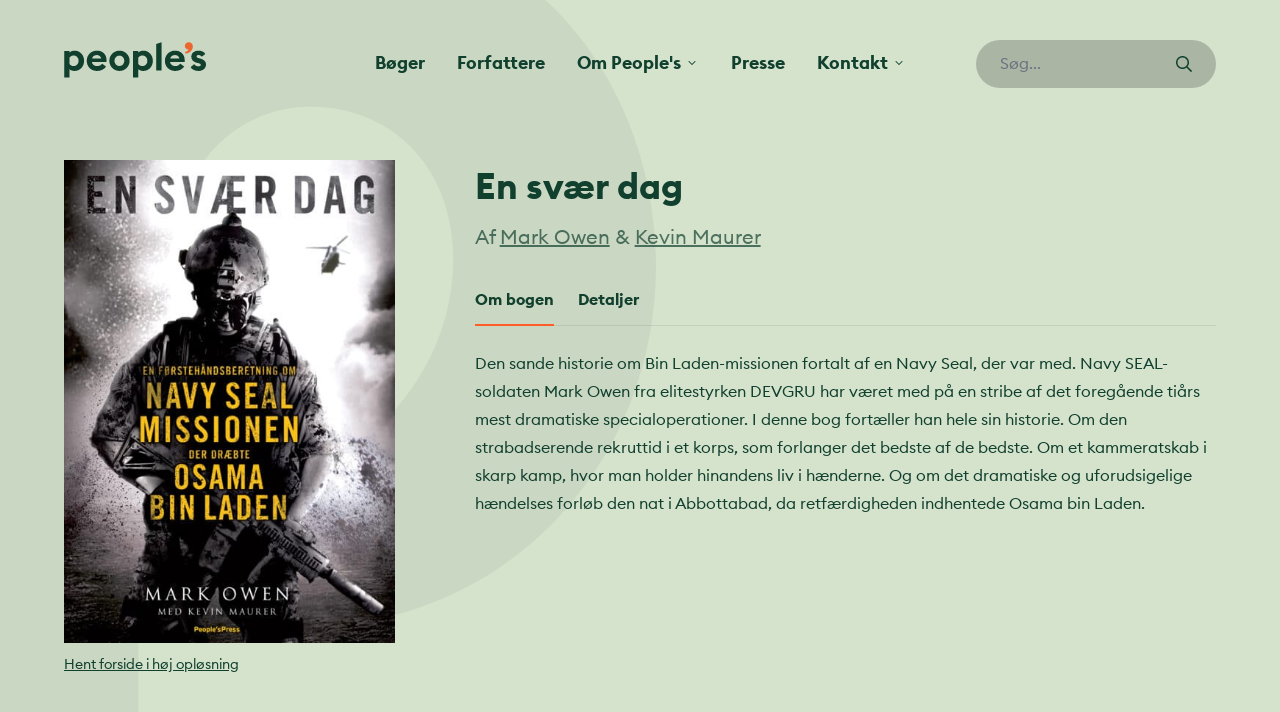

--- FILE ---
content_type: text/html; charset=UTF-8
request_url: https://peoplespress.dk/boger/en-svaer-dag/
body_size: 16440
content:
<!doctype html>
<html dir="ltr" lang="da">
<head>

	<meta charset="utf-8">
	<meta name="viewport" content="width=device-width, initial-scale=1, maximum-scale=1">

	
		<!-- All in One SEO 4.5.2.1 - aioseo.com -->
		<meta name="robots" content="max-image-preview:large" />
		<link rel="canonical" href="https://peoplespress.dk/boger/en-svaer-dag/" />
		<meta name="generator" content="All in One SEO (AIOSEO) 4.5.2.1" />
		<meta property="og:locale" content="da_DK" />
		<meta property="og:site_name" content="People&#039;s -" />
		<meta property="og:type" content="article" />
		<meta property="og:title" content="En svær dag - People&#039;s" />
		<meta property="og:url" content="https://peoplespress.dk/boger/en-svaer-dag/" />
		<meta property="article:published_time" content="2026-01-27T01:30:26+00:00" />
		<meta property="article:modified_time" content="2026-01-27T01:30:26+00:00" />
		<meta name="twitter:card" content="summary_large_image" />
		<meta name="twitter:title" content="En svær dag - People&#039;s" />
		<script type="application/ld+json" class="aioseo-schema">
			{"@context":"https:\/\/schema.org","@graph":[{"@type":"BreadcrumbList","@id":"https:\/\/peoplespress.dk\/boger\/en-svaer-dag\/#breadcrumblist","itemListElement":[{"@type":"ListItem","@id":"https:\/\/peoplespress.dk\/#listItem","position":1,"name":"Home","item":"https:\/\/peoplespress.dk\/","nextItem":"https:\/\/peoplespress.dk\/boger\/en-svaer-dag\/#listItem"},{"@type":"ListItem","@id":"https:\/\/peoplespress.dk\/boger\/en-svaer-dag\/#listItem","position":2,"name":"En sv\u00e6r dag","previousItem":"https:\/\/peoplespress.dk\/#listItem"}]},{"@type":"Organization","@id":"https:\/\/peoplespress.dk\/#organization","name":"People's","url":"https:\/\/peoplespress.dk\/"},{"@type":"Person","@id":"https:\/\/peoplespress.dk\/author\/mikkeltschentscher\/#author","url":"https:\/\/peoplespress.dk\/author\/mikkeltschentscher\/","name":"mikkeltschentscher","image":{"@type":"ImageObject","@id":"https:\/\/peoplespress.dk\/boger\/en-svaer-dag\/#authorImage","url":"https:\/\/secure.gravatar.com\/avatar\/ceba95279b935953a9ee866d35ffc01a?s=96&d=mm&r=g","width":96,"height":96,"caption":"mikkeltschentscher"}},{"@type":"WebPage","@id":"https:\/\/peoplespress.dk\/boger\/en-svaer-dag\/#webpage","url":"https:\/\/peoplespress.dk\/boger\/en-svaer-dag\/","name":"En sv\u00e6r dag - People's","inLanguage":"da-DK","isPartOf":{"@id":"https:\/\/peoplespress.dk\/#website"},"breadcrumb":{"@id":"https:\/\/peoplespress.dk\/boger\/en-svaer-dag\/#breadcrumblist"},"author":{"@id":"https:\/\/peoplespress.dk\/author\/mikkeltschentscher\/#author"},"creator":{"@id":"https:\/\/peoplespress.dk\/author\/mikkeltschentscher\/#author"},"image":{"@type":"ImageObject","url":"https:\/\/peoplespress.dk\/wp-content\/uploads\/2022\/08\/attg2sr86n52qirbl.jpg","@id":"https:\/\/peoplespress.dk\/boger\/en-svaer-dag\/#mainImage","width":2400,"height":3507},"primaryImageOfPage":{"@id":"https:\/\/peoplespress.dk\/boger\/en-svaer-dag\/#mainImage"},"datePublished":"2026-01-27T01:30:26+01:00","dateModified":"2026-01-27T01:30:26+01:00"},{"@type":"WebSite","@id":"https:\/\/peoplespress.dk\/#website","url":"https:\/\/peoplespress.dk\/","name":"People's","inLanguage":"da-DK","publisher":{"@id":"https:\/\/peoplespress.dk\/#organization"}}]}
		</script>
		<!-- All in One SEO -->


	<!-- This site is optimized with the Yoast SEO plugin v21.7 - https://yoast.com/wordpress/plugins/seo/ -->
	<title>En svær dag - People&#039;s</title>
	<link rel="canonical" href="https://peoplespress.dk/boger/en-svaer-dag/" />
	<meta property="og:locale" content="da_DK" />
	<meta property="og:type" content="article" />
	<meta property="og:title" content="En svær dag - People&#039;s" />
	<meta property="og:url" content="https://peoplespress.dk/boger/en-svaer-dag/" />
	<meta property="og:site_name" content="People&#039;s" />
	<meta property="og:image" content="https://peoplespress.dk/wp-content/uploads/2022/08/attg2sr86n52qirbl-1369x2000.jpg" />
	<meta property="og:image:width" content="1369" />
	<meta property="og:image:height" content="2000" />
	<meta property="og:image:type" content="image/jpeg" />
	<meta name="twitter:card" content="summary_large_image" />
	<script type="application/ld+json" class="yoast-schema-graph">{"@context":"https://schema.org","@graph":[{"@type":"WebPage","@id":"https://peoplespress.dk/boger/en-svaer-dag/","url":"https://peoplespress.dk/boger/en-svaer-dag/","name":"En svær dag - People&#039;s","isPartOf":{"@id":"https://peoplespress.dk/#website"},"primaryImageOfPage":{"@id":"https://peoplespress.dk/boger/en-svaer-dag/#primaryimage"},"image":{"@id":"https://peoplespress.dk/boger/en-svaer-dag/#primaryimage"},"thumbnailUrl":"https://peoplespress.dk/wp-content/uploads/2022/08/attg2sr86n52qirbl.jpg","datePublished":"2026-01-27T01:30:26+00:00","dateModified":"2026-01-27T01:30:26+00:00","breadcrumb":{"@id":"https://peoplespress.dk/boger/en-svaer-dag/#breadcrumb"},"inLanguage":"da-DK","potentialAction":[{"@type":"ReadAction","target":["https://peoplespress.dk/boger/en-svaer-dag/"]}]},{"@type":"ImageObject","inLanguage":"da-DK","@id":"https://peoplespress.dk/boger/en-svaer-dag/#primaryimage","url":"https://peoplespress.dk/wp-content/uploads/2022/08/attg2sr86n52qirbl.jpg","contentUrl":"https://peoplespress.dk/wp-content/uploads/2022/08/attg2sr86n52qirbl.jpg","width":2400,"height":3507},{"@type":"BreadcrumbList","@id":"https://peoplespress.dk/boger/en-svaer-dag/#breadcrumb","itemListElement":[{"@type":"ListItem","position":1,"name":"Hjem","item":"https://peoplespress.dk/"},{"@type":"ListItem","position":2,"name":"Bøger","item":"https://peoplespress.dk/boger/"},{"@type":"ListItem","position":3,"name":"En svær dag"}]},{"@type":"WebSite","@id":"https://peoplespress.dk/#website","url":"https://peoplespress.dk/","name":"People&#039;s","description":"","potentialAction":[{"@type":"SearchAction","target":{"@type":"EntryPoint","urlTemplate":"https://peoplespress.dk/?s={search_term_string}"},"query-input":"required name=search_term_string"}],"inLanguage":"da-DK"}]}</script>
	<!-- / Yoast SEO plugin. -->


<script type='application/javascript'>console.log('PixelYourSite Free version 9.4.7.1');</script>
		<!-- This site uses the Google Analytics by MonsterInsights plugin v9.11.1 - Using Analytics tracking - https://www.monsterinsights.com/ -->
							<script src="//www.googletagmanager.com/gtag/js?id=G-6M3TMHYVFR"  data-cfasync="false" data-wpfc-render="false" type="text/javascript" async></script>
			<script data-cfasync="false" data-wpfc-render="false" type="text/javascript">
				var mi_version = '9.11.1';
				var mi_track_user = true;
				var mi_no_track_reason = '';
								var MonsterInsightsDefaultLocations = {"page_location":"https:\/\/peoplespress.dk\/boger\/en-svaer-dag\/"};
								if ( typeof MonsterInsightsPrivacyGuardFilter === 'function' ) {
					var MonsterInsightsLocations = (typeof MonsterInsightsExcludeQuery === 'object') ? MonsterInsightsPrivacyGuardFilter( MonsterInsightsExcludeQuery ) : MonsterInsightsPrivacyGuardFilter( MonsterInsightsDefaultLocations );
				} else {
					var MonsterInsightsLocations = (typeof MonsterInsightsExcludeQuery === 'object') ? MonsterInsightsExcludeQuery : MonsterInsightsDefaultLocations;
				}

								var disableStrs = [
										'ga-disable-G-6M3TMHYVFR',
									];

				/* Function to detect opted out users */
				function __gtagTrackerIsOptedOut() {
					for (var index = 0; index < disableStrs.length; index++) {
						if (document.cookie.indexOf(disableStrs[index] + '=true') > -1) {
							return true;
						}
					}

					return false;
				}

				/* Disable tracking if the opt-out cookie exists. */
				if (__gtagTrackerIsOptedOut()) {
					for (var index = 0; index < disableStrs.length; index++) {
						window[disableStrs[index]] = true;
					}
				}

				/* Opt-out function */
				function __gtagTrackerOptout() {
					for (var index = 0; index < disableStrs.length; index++) {
						document.cookie = disableStrs[index] + '=true; expires=Thu, 31 Dec 2099 23:59:59 UTC; path=/';
						window[disableStrs[index]] = true;
					}
				}

				if ('undefined' === typeof gaOptout) {
					function gaOptout() {
						__gtagTrackerOptout();
					}
				}
								window.dataLayer = window.dataLayer || [];

				window.MonsterInsightsDualTracker = {
					helpers: {},
					trackers: {},
				};
				if (mi_track_user) {
					function __gtagDataLayer() {
						dataLayer.push(arguments);
					}

					function __gtagTracker(type, name, parameters) {
						if (!parameters) {
							parameters = {};
						}

						if (parameters.send_to) {
							__gtagDataLayer.apply(null, arguments);
							return;
						}

						if (type === 'event') {
														parameters.send_to = monsterinsights_frontend.v4_id;
							var hookName = name;
							if (typeof parameters['event_category'] !== 'undefined') {
								hookName = parameters['event_category'] + ':' + name;
							}

							if (typeof MonsterInsightsDualTracker.trackers[hookName] !== 'undefined') {
								MonsterInsightsDualTracker.trackers[hookName](parameters);
							} else {
								__gtagDataLayer('event', name, parameters);
							}
							
						} else {
							__gtagDataLayer.apply(null, arguments);
						}
					}

					__gtagTracker('js', new Date());
					__gtagTracker('set', {
						'developer_id.dZGIzZG': true,
											});
					if ( MonsterInsightsLocations.page_location ) {
						__gtagTracker('set', MonsterInsightsLocations);
					}
										__gtagTracker('config', 'G-6M3TMHYVFR', {"forceSSL":"true","link_attribution":"true"} );
										window.gtag = __gtagTracker;										(function () {
						/* https://developers.google.com/analytics/devguides/collection/analyticsjs/ */
						/* ga and __gaTracker compatibility shim. */
						var noopfn = function () {
							return null;
						};
						var newtracker = function () {
							return new Tracker();
						};
						var Tracker = function () {
							return null;
						};
						var p = Tracker.prototype;
						p.get = noopfn;
						p.set = noopfn;
						p.send = function () {
							var args = Array.prototype.slice.call(arguments);
							args.unshift('send');
							__gaTracker.apply(null, args);
						};
						var __gaTracker = function () {
							var len = arguments.length;
							if (len === 0) {
								return;
							}
							var f = arguments[len - 1];
							if (typeof f !== 'object' || f === null || typeof f.hitCallback !== 'function') {
								if ('send' === arguments[0]) {
									var hitConverted, hitObject = false, action;
									if ('event' === arguments[1]) {
										if ('undefined' !== typeof arguments[3]) {
											hitObject = {
												'eventAction': arguments[3],
												'eventCategory': arguments[2],
												'eventLabel': arguments[4],
												'value': arguments[5] ? arguments[5] : 1,
											}
										}
									}
									if ('pageview' === arguments[1]) {
										if ('undefined' !== typeof arguments[2]) {
											hitObject = {
												'eventAction': 'page_view',
												'page_path': arguments[2],
											}
										}
									}
									if (typeof arguments[2] === 'object') {
										hitObject = arguments[2];
									}
									if (typeof arguments[5] === 'object') {
										Object.assign(hitObject, arguments[5]);
									}
									if ('undefined' !== typeof arguments[1].hitType) {
										hitObject = arguments[1];
										if ('pageview' === hitObject.hitType) {
											hitObject.eventAction = 'page_view';
										}
									}
									if (hitObject) {
										action = 'timing' === arguments[1].hitType ? 'timing_complete' : hitObject.eventAction;
										hitConverted = mapArgs(hitObject);
										__gtagTracker('event', action, hitConverted);
									}
								}
								return;
							}

							function mapArgs(args) {
								var arg, hit = {};
								var gaMap = {
									'eventCategory': 'event_category',
									'eventAction': 'event_action',
									'eventLabel': 'event_label',
									'eventValue': 'event_value',
									'nonInteraction': 'non_interaction',
									'timingCategory': 'event_category',
									'timingVar': 'name',
									'timingValue': 'value',
									'timingLabel': 'event_label',
									'page': 'page_path',
									'location': 'page_location',
									'title': 'page_title',
									'referrer' : 'page_referrer',
								};
								for (arg in args) {
																		if (!(!args.hasOwnProperty(arg) || !gaMap.hasOwnProperty(arg))) {
										hit[gaMap[arg]] = args[arg];
									} else {
										hit[arg] = args[arg];
									}
								}
								return hit;
							}

							try {
								f.hitCallback();
							} catch (ex) {
							}
						};
						__gaTracker.create = newtracker;
						__gaTracker.getByName = newtracker;
						__gaTracker.getAll = function () {
							return [];
						};
						__gaTracker.remove = noopfn;
						__gaTracker.loaded = true;
						window['__gaTracker'] = __gaTracker;
					})();
									} else {
										console.log("");
					(function () {
						function __gtagTracker() {
							return null;
						}

						window['__gtagTracker'] = __gtagTracker;
						window['gtag'] = __gtagTracker;
					})();
									}
			</script>
							<!-- / Google Analytics by MonsterInsights -->
		<link rel='stylesheet' id='sbr_styles-css' href='https://peoplespress.dk/wp-content/plugins/reviews-feed/assets/css/sbr-styles.css?ver=1.1' type='text/css' media='all' />
<link rel='stylesheet' id='sbi_styles-css' href='https://peoplespress.dk/wp-content/plugins/instagram-feed/css/sbi-styles.min.css?ver=6.2.7' type='text/css' media='all' />
<link rel='stylesheet' id='qligg-swiper-css' href='https://peoplespress.dk/wp-content/plugins/insta-gallery/assets/frontend/swiper/swiper.min.css?ver=4.2.5' type='text/css' media='all' />
<link rel='stylesheet' id='qligg-frontend-css' href='https://peoplespress.dk/wp-content/plugins/insta-gallery/build/frontend/css/style.css?ver=4.2.5' type='text/css' media='all' />
<link rel='stylesheet' id='buttons-css' href='https://peoplespress.dk/wp-includes/css/buttons.min.css?ver=6.6.4' type='text/css' media='all' />
<link rel='stylesheet' id='dashicons-css' href='https://peoplespress.dk/wp-includes/css/dashicons.min.css?ver=6.6.4' type='text/css' media='all' />
<link rel='stylesheet' id='mediaelement-css' href='https://peoplespress.dk/wp-includes/js/mediaelement/mediaelementplayer-legacy.min.css?ver=4.2.17' type='text/css' media='all' />
<link rel='stylesheet' id='wp-mediaelement-css' href='https://peoplespress.dk/wp-includes/js/mediaelement/wp-mediaelement.min.css?ver=6.6.4' type='text/css' media='all' />
<link rel='stylesheet' id='media-views-css' href='https://peoplespress.dk/wp-includes/css/media-views.min.css?ver=6.6.4' type='text/css' media='all' />
<link rel='stylesheet' id='wp-components-css' href='https://peoplespress.dk/wp-includes/css/dist/components/style.min.css?ver=6.6.4' type='text/css' media='all' />
<link rel='stylesheet' id='wp-preferences-css' href='https://peoplespress.dk/wp-includes/css/dist/preferences/style.min.css?ver=6.6.4' type='text/css' media='all' />
<link rel='stylesheet' id='wp-block-editor-css' href='https://peoplespress.dk/wp-includes/css/dist/block-editor/style.min.css?ver=6.6.4' type='text/css' media='all' />
<link rel='stylesheet' id='wp-reusable-blocks-css' href='https://peoplespress.dk/wp-includes/css/dist/reusable-blocks/style.min.css?ver=6.6.4' type='text/css' media='all' />
<link rel='stylesheet' id='wp-patterns-css' href='https://peoplespress.dk/wp-includes/css/dist/patterns/style.min.css?ver=6.6.4' type='text/css' media='all' />
<link rel='stylesheet' id='wp-editor-css' href='https://peoplespress.dk/wp-includes/css/dist/editor/style.min.css?ver=6.6.4' type='text/css' media='all' />
<link rel='stylesheet' id='qligg-backend-css' href='https://peoplespress.dk/wp-content/plugins/insta-gallery/build/backend/css/style.css?ver=4.2.5' type='text/css' media='all' />
<style id='classic-theme-styles-inline-css' type='text/css'>
/*! This file is auto-generated */
.wp-block-button__link{color:#fff;background-color:#32373c;border-radius:9999px;box-shadow:none;text-decoration:none;padding:calc(.667em + 2px) calc(1.333em + 2px);font-size:1.125em}.wp-block-file__button{background:#32373c;color:#fff;text-decoration:none}
</style>
<style id='global-styles-inline-css' type='text/css'>
:root{--wp--preset--aspect-ratio--square: 1;--wp--preset--aspect-ratio--4-3: 4/3;--wp--preset--aspect-ratio--3-4: 3/4;--wp--preset--aspect-ratio--3-2: 3/2;--wp--preset--aspect-ratio--2-3: 2/3;--wp--preset--aspect-ratio--16-9: 16/9;--wp--preset--aspect-ratio--9-16: 9/16;--wp--preset--gradient--vivid-cyan-blue-to-vivid-purple: linear-gradient(135deg,rgba(6,147,227,1) 0%,rgb(155,81,224) 100%);--wp--preset--gradient--light-green-cyan-to-vivid-green-cyan: linear-gradient(135deg,rgb(122,220,180) 0%,rgb(0,208,130) 100%);--wp--preset--gradient--luminous-vivid-amber-to-luminous-vivid-orange: linear-gradient(135deg,rgba(252,185,0,1) 0%,rgba(255,105,0,1) 100%);--wp--preset--gradient--luminous-vivid-orange-to-vivid-red: linear-gradient(135deg,rgba(255,105,0,1) 0%,rgb(207,46,46) 100%);--wp--preset--gradient--very-light-gray-to-cyan-bluish-gray: linear-gradient(135deg,rgb(238,238,238) 0%,rgb(169,184,195) 100%);--wp--preset--gradient--cool-to-warm-spectrum: linear-gradient(135deg,rgb(74,234,220) 0%,rgb(151,120,209) 20%,rgb(207,42,186) 40%,rgb(238,44,130) 60%,rgb(251,105,98) 80%,rgb(254,248,76) 100%);--wp--preset--gradient--blush-light-purple: linear-gradient(135deg,rgb(255,206,236) 0%,rgb(152,150,240) 100%);--wp--preset--gradient--blush-bordeaux: linear-gradient(135deg,rgb(254,205,165) 0%,rgb(254,45,45) 50%,rgb(107,0,62) 100%);--wp--preset--gradient--luminous-dusk: linear-gradient(135deg,rgb(255,203,112) 0%,rgb(199,81,192) 50%,rgb(65,88,208) 100%);--wp--preset--gradient--pale-ocean: linear-gradient(135deg,rgb(255,245,203) 0%,rgb(182,227,212) 50%,rgb(51,167,181) 100%);--wp--preset--gradient--electric-grass: linear-gradient(135deg,rgb(202,248,128) 0%,rgb(113,206,126) 100%);--wp--preset--gradient--midnight: linear-gradient(135deg,rgb(2,3,129) 0%,rgb(40,116,252) 100%);--wp--preset--font-size--small: 13px;--wp--preset--font-size--medium: 20px;--wp--preset--font-size--large: 36px;--wp--preset--font-size--x-large: 42px;--wp--preset--font-size--lead: 22px;--wp--preset--spacing--20: 0.44rem;--wp--preset--spacing--30: 0.67rem;--wp--preset--spacing--40: 1rem;--wp--preset--spacing--50: 1.5rem;--wp--preset--spacing--60: 2.25rem;--wp--preset--spacing--70: 3.38rem;--wp--preset--spacing--80: 5.06rem;--wp--preset--shadow--natural: 6px 6px 9px rgba(0, 0, 0, 0.2);--wp--preset--shadow--deep: 12px 12px 50px rgba(0, 0, 0, 0.4);--wp--preset--shadow--sharp: 6px 6px 0px rgba(0, 0, 0, 0.2);--wp--preset--shadow--outlined: 6px 6px 0px -3px rgba(255, 255, 255, 1), 6px 6px rgba(0, 0, 0, 1);--wp--preset--shadow--crisp: 6px 6px 0px rgba(0, 0, 0, 1);}:where(.is-layout-flex){gap: 0.5em;}:where(.is-layout-grid){gap: 0.5em;}body .is-layout-flex{display: flex;}.is-layout-flex{flex-wrap: wrap;align-items: center;}.is-layout-flex > :is(*, div){margin: 0;}body .is-layout-grid{display: grid;}.is-layout-grid > :is(*, div){margin: 0;}:where(.wp-block-columns.is-layout-flex){gap: 2em;}:where(.wp-block-columns.is-layout-grid){gap: 2em;}:where(.wp-block-post-template.is-layout-flex){gap: 1.25em;}:where(.wp-block-post-template.is-layout-grid){gap: 1.25em;}.has-vivid-cyan-blue-to-vivid-purple-gradient-background{background: var(--wp--preset--gradient--vivid-cyan-blue-to-vivid-purple) !important;}.has-light-green-cyan-to-vivid-green-cyan-gradient-background{background: var(--wp--preset--gradient--light-green-cyan-to-vivid-green-cyan) !important;}.has-luminous-vivid-amber-to-luminous-vivid-orange-gradient-background{background: var(--wp--preset--gradient--luminous-vivid-amber-to-luminous-vivid-orange) !important;}.has-luminous-vivid-orange-to-vivid-red-gradient-background{background: var(--wp--preset--gradient--luminous-vivid-orange-to-vivid-red) !important;}.has-very-light-gray-to-cyan-bluish-gray-gradient-background{background: var(--wp--preset--gradient--very-light-gray-to-cyan-bluish-gray) !important;}.has-cool-to-warm-spectrum-gradient-background{background: var(--wp--preset--gradient--cool-to-warm-spectrum) !important;}.has-blush-light-purple-gradient-background{background: var(--wp--preset--gradient--blush-light-purple) !important;}.has-blush-bordeaux-gradient-background{background: var(--wp--preset--gradient--blush-bordeaux) !important;}.has-luminous-dusk-gradient-background{background: var(--wp--preset--gradient--luminous-dusk) !important;}.has-pale-ocean-gradient-background{background: var(--wp--preset--gradient--pale-ocean) !important;}.has-electric-grass-gradient-background{background: var(--wp--preset--gradient--electric-grass) !important;}.has-midnight-gradient-background{background: var(--wp--preset--gradient--midnight) !important;}.has-small-font-size{font-size: var(--wp--preset--font-size--small) !important;}.has-medium-font-size{font-size: var(--wp--preset--font-size--medium) !important;}.has-large-font-size{font-size: var(--wp--preset--font-size--large) !important;}.has-x-large-font-size{font-size: var(--wp--preset--font-size--x-large) !important;}
:where(.wp-block-post-template.is-layout-flex){gap: 1.25em;}:where(.wp-block-post-template.is-layout-grid){gap: 1.25em;}
:where(.wp-block-columns.is-layout-flex){gap: 2em;}:where(.wp-block-columns.is-layout-grid){gap: 2em;}
:root :where(.wp-block-pullquote){font-size: 1.5em;line-height: 1.6;}
</style>
<link rel='stylesheet' id='ctf_styles-css' href='https://peoplespress.dk/wp-content/plugins/custom-twitter-feeds/css/ctf-styles.min.css?ver=2.2.1' type='text/css' media='all' />
<link rel='stylesheet' id='cff-css' href='https://peoplespress.dk/wp-content/plugins/custom-facebook-feed/assets/css/cff-style.min.css?ver=4.2.1' type='text/css' media='all' />
<link rel='stylesheet' id='sb-font-awesome-css' href='https://maxcdn.bootstrapcdn.com/font-awesome/4.7.0/css/font-awesome.min.css?ver=6.6.4' type='text/css' media='all' />
<link rel='stylesheet' id='app-css' href='https://peoplespress.dk/wp-content/themes/peoplespress.dk/dist/styles/app.min.css?ver=0.9.9' type='text/css' media='all' />
<script type="text/javascript" src="https://peoplespress.dk/wp-content/plugins/google-analytics-for-wordpress/assets/js/frontend-gtag.min.js?ver=9.11.1" id="monsterinsights-frontend-script-js" async="async" data-wp-strategy="async"></script>
<script data-cfasync="false" data-wpfc-render="false" type="text/javascript" id='monsterinsights-frontend-script-js-extra'>/* <![CDATA[ */
var monsterinsights_frontend = {"js_events_tracking":"true","download_extensions":"doc,pdf,ppt,zip,xls,docx,pptx,xlsx","inbound_paths":"[{\"path\":\"\\\/go\\\/\",\"label\":\"affiliate\"},{\"path\":\"\\\/recommend\\\/\",\"label\":\"affiliate\"}]","home_url":"https:\/\/peoplespress.dk","hash_tracking":"false","v4_id":"G-6M3TMHYVFR"};/* ]]> */
</script>
<script type="text/javascript" src="https://peoplespress.dk/wp-includes/js/jquery/jquery.min.js?ver=3.7.1" id="jquery-core-js"></script>
<script type="text/javascript" src="https://peoplespress.dk/wp-includes/js/jquery/jquery-migrate.min.js?ver=3.4.1" id="jquery-migrate-js"></script>
<script type="text/javascript" src="https://peoplespress.dk/wp-content/plugins/pixelyoursite/dist/scripts/jquery.bind-first-0.2.3.min.js?ver=6.6.4" id="jquery-bind-first-js"></script>
<script type="text/javascript" src="https://peoplespress.dk/wp-content/plugins/pixelyoursite/dist/scripts/js.cookie-2.1.3.min.js?ver=2.1.3" id="js-cookie-pys-js"></script>
<script type="text/javascript" id="pys-js-extra">
/* <![CDATA[ */
var pysOptions = {"staticEvents":{"facebook":{"init_event":[{"delay":0,"type":"static","name":"PageView","pixelIds":["2182113018719293"],"eventID":"3384aceb-7d89-4d9f-9438-4f2fddfb0efb","params":{"page_title":"En sv\u00e6r dag","post_type":"book","post_id":87145,"plugin":"PixelYourSite","user_role":"guest","event_url":"peoplespress.dk\/boger\/en-svaer-dag\/"},"e_id":"init_event","ids":[],"hasTimeWindow":false,"timeWindow":0,"woo_order":"","edd_order":""}]}},"dynamicEvents":[],"triggerEvents":[],"triggerEventTypes":[],"facebook":{"pixelIds":["2182113018719293"],"advancedMatching":[],"advancedMatchingEnabled":true,"removeMetadata":false,"contentParams":{"post_type":"book","post_id":87145,"content_name":"En sv\u00e6r dag","tags":"","categories":[]},"commentEventEnabled":true,"wooVariableAsSimple":false,"downloadEnabled":true,"formEventEnabled":true,"serverApiEnabled":true,"wooCRSendFromServer":false,"send_external_id":null},"debug":"","siteUrl":"https:\/\/peoplespress.dk","ajaxUrl":"https:\/\/peoplespress.dk\/wp-admin\/admin-ajax.php","ajax_event":"19a39380ba","enable_remove_download_url_param":"1","cookie_duration":"7","last_visit_duration":"60","enable_success_send_form":"","ajaxForServerEvent":"1","send_external_id":"1","external_id_expire":"180","gdpr":{"ajax_enabled":false,"all_disabled_by_api":false,"facebook_disabled_by_api":false,"analytics_disabled_by_api":false,"google_ads_disabled_by_api":false,"pinterest_disabled_by_api":false,"bing_disabled_by_api":false,"externalID_disabled_by_api":false,"facebook_prior_consent_enabled":true,"analytics_prior_consent_enabled":true,"google_ads_prior_consent_enabled":null,"pinterest_prior_consent_enabled":true,"bing_prior_consent_enabled":true,"cookiebot_integration_enabled":false,"cookiebot_facebook_consent_category":"marketing","cookiebot_analytics_consent_category":"statistics","cookiebot_tiktok_consent_category":"marketing","cookiebot_google_ads_consent_category":null,"cookiebot_pinterest_consent_category":"marketing","cookiebot_bing_consent_category":"marketing","consent_magic_integration_enabled":false,"real_cookie_banner_integration_enabled":false,"cookie_notice_integration_enabled":false,"cookie_law_info_integration_enabled":false},"cookie":{"disabled_all_cookie":false,"disabled_advanced_form_data_cookie":false,"disabled_landing_page_cookie":false,"disabled_first_visit_cookie":false,"disabled_trafficsource_cookie":false,"disabled_utmTerms_cookie":false,"disabled_utmId_cookie":false},"woo":{"enabled":false},"edd":{"enabled":false}};
/* ]]> */
</script>
<script type="text/javascript" src="https://peoplespress.dk/wp-content/plugins/pixelyoursite/dist/scripts/public.js?ver=9.4.7.1" id="pys-js"></script>
<script src="https://peoplespress.dk/wp-content/themes/peoplespress.dk/assets/scripts/alpinejs-persist.min.js?ver=0.9.9" defer="defer" type="text/javascript"></script>
<script src="https://peoplespress.dk/wp-content/themes/peoplespress.dk/assets/scripts/alpinejs-intersect.min.js?ver=0.9.9" defer="defer" type="text/javascript"></script>
<script src="https://peoplespress.dk/wp-content/themes/peoplespress.dk/assets/scripts/alpinejs.min.js?ver=0.9.9" defer="defer" type="text/javascript"></script>
<meta name="generator" content="Elementor 3.18.2; features: e_dom_optimization, e_optimized_assets_loading, e_optimized_css_loading, additional_custom_breakpoints, block_editor_assets_optimize, e_image_loading_optimization; settings: css_print_method-external, google_font-enabled, font_display-auto">
		<style>
			.algolia-search-highlight {
				background-color: #fffbcc;
				border-radius: 2px;
				font-style: normal;
			}
		</style>
		<link rel="icon" href="https://peoplespress.dk/wp-content/uploads/2022/01/cropped-favicon.png" sizes="32x32" />
<link rel="icon" href="https://peoplespress.dk/wp-content/uploads/2022/01/cropped-favicon.png" sizes="192x192" />
<link rel="apple-touch-icon" href="https://peoplespress.dk/wp-content/uploads/2022/01/cropped-favicon.png" />
<meta name="msapplication-TileImage" content="https://peoplespress.dk/wp-content/uploads/2022/01/cropped-favicon.png" />
		<style type="text/css" id="wp-custom-css">
			.single-pp_author main .object-cover.wp-post-image {
	object-position: top;
}		</style>
		<style id="wpforms-css-vars-root">
				:root {
					--wpforms-field-border-radius: 3px;
--wpforms-field-background-color: #ffffff;
--wpforms-field-border-color: rgba( 0, 0, 0, 0.25 );
--wpforms-field-text-color: rgba( 0, 0, 0, 0.7 );
--wpforms-label-color: rgba( 0, 0, 0, 0.85 );
--wpforms-label-sublabel-color: rgba( 0, 0, 0, 0.55 );
--wpforms-label-error-color: #d63637;
--wpforms-button-border-radius: 3px;
--wpforms-button-background-color: #066aab;
--wpforms-button-text-color: #ffffff;
--wpforms-field-size-input-height: 43px;
--wpforms-field-size-input-spacing: 15px;
--wpforms-field-size-font-size: 16px;
--wpforms-field-size-line-height: 19px;
--wpforms-field-size-padding-h: 14px;
--wpforms-field-size-checkbox-size: 16px;
--wpforms-field-size-sublabel-spacing: 5px;
--wpforms-field-size-icon-size: 1;
--wpforms-label-size-font-size: 16px;
--wpforms-label-size-line-height: 19px;
--wpforms-label-size-sublabel-font-size: 14px;
--wpforms-label-size-sublabel-line-height: 17px;
--wpforms-button-size-font-size: 17px;
--wpforms-button-size-height: 41px;
--wpforms-button-size-padding-h: 15px;
--wpforms-button-size-margin-top: 10px;

				}
			</style>
	<link rel="icon" type="image/svg+xml" href="https://peoplespress.dk/wp-content/themes/peoplespress.dk/assets/favicon/icon.svg">

</head>
<body class="book-template-default single single-book postid-87145 elementor-default elementor-kit-88321">

	
<header class="overflow-x-hidden" x-data="{ atTop: true, navOpen: false, searchOpen: false }" x-on:scroll.window="atTop = (window.pageYOffset > 0) ? false : true;" @keydown.window.escape="navOpen = false, searchOpen = false">


	<aside x-cloak>
		<div x-cloak x-show="navOpen" class="fixed inset-0 flex z-50 lg:hidden h-screen overflow-hidden" x-ref="dialog" role="dialog" aria-modal="true" x-cloak>

			<div x-show="navOpen"
				x-transition:enter="transition-opacity ease-linear duration-300"
				x-transition:enter-start="opacity-0"
				x-transition:enter-end="opacity-100"
				x-transition:leave="transition-opacity ease-linear duration-300"
				x-transition:leave-start="opacity-100"
				x-transition:leave-end="opacity-0"
				class="fixed inset-0 bg-black/60"
				@click="navOpen = false"
				aria-hidden="true"
				x-cloak></div>

			<div
				x-show="navOpen"
				x-transition:enter="transition ease-in-out duration-300 transform"
				x-transition:enter-start="-translate-x-full"
				x-transition:enter-end="translate-x-0"
				x-transition:leave="transition ease-in-out duration-300 transform"
				x-transition:leave-start="translate-x-0"
				x-transition:leave-end="-translate-x-full"
				class="relative flex-1 flex flex-col w-full  z-50 bg-white max-w-[90vw]"
				x-cloak>
				<div class="container px-8 flex-1 h-0 overflow-y-auto">
					<div class="py-6 flex flex-col justify-center">

						<button class="flex items-center lg:hidden justify-center w-8 h-8 -ml-3" @click="navOpen = !navOpen; searchOpen = false;">
							<span class="sr-only">Luk navigation</span>
							<svg class="currentColor" width="25" height="25" aria-hidden="true" role="img" focusable="false" aria-hidden="true" focusable="false" data-prefix="fal" data-icon="times" class="svg-inline--fa fa-times fa-w-10" role="img" xmlns="http://www.w3.org/2000/svg" viewBox="0 0 320 512"><path fill="currentColor" d="M193.94 256L296.5 153.44l21.15-21.15c3.12-3.12 3.12-8.19 0-11.31l-22.63-22.63c-3.12-3.12-8.19-3.12-11.31 0L160 222.06 36.29 98.34c-3.12-3.12-8.19-3.12-11.31 0L2.34 120.97c-3.12 3.12-3.12 8.19 0 11.31L126.06 256 2.34 379.71c-3.12 3.12-3.12 8.19 0 11.31l22.63 22.63c3.12 3.12 8.19 3.12 11.31 0L160 289.94 262.56 392.5l21.15 21.15c3.12 3.12 8.19 3.12 11.31 0l22.63-22.63c3.12-3.12 3.12-8.19 0-11.31L193.94 256z"></path></svg>						</button>

						<nav class="menu-primaer-menu-container"><ul id="aside-menu" class="flex flex-col mt-6">
				<a href='https://peoplespress.dk/boger/' class='transition block text-2xl py-1.5 font-bold'>
					Bøger
				</a></li>
				<a href='https://peoplespress.dk/forfattere/' class='transition block text-2xl py-1.5 font-bold'>
					Forfattere
				</a></li><li x-data='{ open: false }'>
				<button href='#' class='transition block text-2xl py-1.5 font-bold flex items-center focus:outline-none' @click='open = !open'>
					<span class='mr-2' >Om People's</span>
					<span x-show='!open'><svg class="fill-current" width="12" height="16" aria-hidden="true" role="img" focusable="false" xmlns="http://www.w3.org/2000/svg" fill="none" viewBox="0 0 15 15"><path stroke="currentColor" d="M7.5 2e-8V15M15 7.5H-4e-8"/></svg></span>
					<span x-cloak x-show='open'><svg class="fill-current" width="12" height="16" aria-hidden="true" role="img" focusable="false" fill="none" xmlns="http://www.w3.org/2000/svg" viewBox="0 0 12 2"><path d="M11.75.25H.25C.09375.25 0 .375 0 .5v1c0 .15625.09375.25.25.25h11.5c.125 0 .25-.09375.25-.25v-1c0-.125-.125-.25-.25-.25z" fill="currentColor"/></svg></span>
				</button>


            		<div x-cloak x-show='open' class='relative mt-2 mb-6' x-transition:enter='opacity-0 transition ease-in-out duration-300 sm:duration-300' x-transition:enter-start='opacity-0 ' x-transition:enter-end='opacity-100' x-transition:leave='transition ease-in-out duration-300' x-transition:leave-start='opacity-100' x-transition:leave-end='opacity-0' x-ref='submenu'>


                <ul><li class=''>
			<a class='transition block text-sm pl-4 py-1' href='https://peoplespress.dk/p-for-peoples/'>
				<span>P for People’s</span>
			</a></li><li class=''>
			<a class='transition block text-sm pl-4 py-1' href='https://peoplespress.dk/foreign-rights/'>
				<span>Foreign Rights</span>
			</a></li><li class=''>
			<a class='transition block text-sm pl-4 py-1' href='https://peoplespress.dk/praktik-hos-peoples/'>
				<span>Praktik</span>
			</a></li><li class=''>
			<a class='transition block text-sm pl-4 py-1' href='https://peoplespress.dk/privatlivspolitik/'>
				<span>Privatlivspolitik</span>
			</a></li><li class=''>
			<a class='transition block text-sm pl-4 py-1' href='https://peoplespress.dk/debatregler-for-peoples-sociale-medier/'>
				<span>Debatregler for People’s sociale medier</span>
			</a></li></ul></div></li>
				<a href='https://peoplespress.dk/presse/' class='transition block text-2xl py-1.5 font-bold'>
					Presse
				</a></li><li x-data='{ open: false }'>
				<button href='https://peoplespress.dk/kontakt/' class='transition block text-2xl py-1.5 font-bold flex items-center focus:outline-none' @click='open = !open'>
					<span class='mr-2' >Kontakt</span>
					<span x-show='!open'><svg class="fill-current" width="12" height="16" aria-hidden="true" role="img" focusable="false" xmlns="http://www.w3.org/2000/svg" fill="none" viewBox="0 0 15 15"><path stroke="currentColor" d="M7.5 2e-8V15M15 7.5H-4e-8"/></svg></span>
					<span x-cloak x-show='open'><svg class="fill-current" width="12" height="16" aria-hidden="true" role="img" focusable="false" fill="none" xmlns="http://www.w3.org/2000/svg" viewBox="0 0 12 2"><path d="M11.75.25H.25C.09375.25 0 .375 0 .5v1c0 .15625.09375.25.25.25h11.5c.125 0 .25-.09375.25-.25v-1c0-.125-.125-.25-.25-.25z" fill="currentColor"/></svg></span>
				</button>


            		<div x-cloak x-show='open' class='relative mt-2 mb-6' x-transition:enter='opacity-0 transition ease-in-out duration-300 sm:duration-300' x-transition:enter-start='opacity-0 ' x-transition:enter-end='opacity-100' x-transition:leave='transition ease-in-out duration-300' x-transition:leave-start='opacity-100' x-transition:leave-end='opacity-0' x-ref='submenu'>


                <ul><li class=''>
			<a class='transition block text-sm pl-4 py-1' href='https://peoplespress.dk/kontakt/'>
				<span>Medarbejdere</span>
			</a></li><li class=''>
			<a class='transition block text-sm pl-4 py-1' href='https://peoplespress.dk/manuskriptindsendelse/'>
				<span>Manuskriptindsendelse</span>
			</a></li></ul></div></li></ul></nav>
						<div class="mt-12 text-black/50 space-y-1">
							<p>CVR: 26608694</p>							<p>Store Kongensgade 132, 1. sal </p>							<p>DK - 1264 København K</p>
							<p><a class="hover:underpne" href="mailto:info@peoplespress.dk">info@peoplespress.dk</a></p>						</div>

													<div class="mt-8 text-black/50">
								<p>
									<a class="hover:underline" href="https://peoplespress.dk/privatlivspolitik/">
										Cookie- og privatlivspolitik
									</a>
									.
								</p>
							</div>
						
						<div class="mt-8">
							<p>Besøg også</p>

							<nav class="menu-sekundaer-menu-container"><ul id="aside-menu" class="flex flex-col pb-24 mt-2"><li class=""><a class="transition block  text-sm py-0.5" href="https://www.mofibo.dk">www.mofibo.dk</a></li>
</ul></nav>						</div>



					</div>
				</div>
			</div>
		</div>
	</aside>


	<nav class="text-black text-green-dark fixed shadow-none text-lg top-0 w-full py-6 lg:py-10 flex justify-between items-center  z-40 print:hidden  transition-all duration-500 " :class="{'!text-black !bg-white shadow-xl lg:!py-4': !atTop, 'border-gray-lighter': !navOpen}">



		<div class="container flex items-center justify-between text-current">


			<div class="flex items-center">

				<button class="flex items-center lg:hidden justify-center w-8 h-8 z-50" @click="navOpen = !navOpen; searchOpen = false;">
					<span class="sr-only">Åben navigation</span>
					<svg class="currentColor" width="25" height="25" aria-hidden="true" role="img" focusable="false" xmlns="http://www.w3.org/2000/svg" class="w-6 h-6" fill="none" viewBox="0 0 24 24" stroke="currentColor"><path stroke-linecap="round" stroke-linejoin="round" stroke-width="2" d="M4 6h16M4 12h16M4 18h7" /></svg>				</button>

			</div>

			<div class="w-full flex justify-center items-center lg:block lg:w-1/4">
				<a href="https://peoplespress.dk" class="inline-block hover:opacity-80 transition-opacity">
					<svg class="w-auto h-7 lg:h-9" xmlns="http://www.w3.org/2000/svg" viewBox="0 0 150 38">
						<g fill="none" fill-rule="evenodd">
							<path fill="currentColor" d="M44.9372624 19.2176806c0-6.6444867-4.7338403-10.09505703-10.0950571-10.09505703-6.2452471 0-10.8079848 4.64828893-10.8079848 10.72243343 0 6.4733841 4.7623574 10.7224335 10.865019 10.7224335 4.3346008 0 7.6425856-1.8536122 9.553232-4.6197719l-4.1920152-3.108365c-.9125476 1.3973384-2.7661597 2.595057-5.3041825 2.595057-2.7091255 0-5.1330799-1.5399239-5.4752852-4.2775665H44.851711a17.80037682 17.80037682 0 0 0 .0855514-1.9391635Zm-15.2281369-1.8821293c.513308-2.5095057 2.851711-3.5646388 4.9619772-3.5646388 2.1102661 0 4.134981 1.1406845 4.6482889 3.5646388h-9.6102661ZM58.5114068 9.12547529c-5.9104702.04715951-10.6681081 4.86843781-10.636731 10.77901291.0313772 5.9105752 4.8399344 10.6810699 10.7505722 10.6654754 5.9106379-.0155946 10.6939555-4.8113965 10.6941436-10.7220549.000091-2.8586511-1.1413269-5.5989896-3.1707144-7.6123134-2.0293875-2.0133237-4.7787102-3.1329284-7.6372704-3.11012001Zm0 16.16920151c-2.9372623 0-5.1330798-2.2813688-5.1330798-5.4467681 0-3.1653992 2.1958175-5.4752851 5.1330798-5.4752851 2.9372624 0 5.1045628 2.3098859 5.1045628 5.4752851 0 3.1653993-2.1387833 5.4439164-5.1045628 5.4439164v.0028517ZM83.8403042 9.12547529c-2.2243346 0-4.1634981.82699619-5.3897339 2.08174901V9.58174905h-5.6178707V37.3574144h5.6178707v-8.6121673c1.1977187 1.0836502 3.079848 1.8250951 5.2471483 1.8250951 6.0741445 0 10.1520913-4.9904943 10.1520913-10.7224335 0-5.7319391-4.0209126-10.72243341-10.0095057-10.72243341Zm-.9695818 16.31178711c-2.1673003 0-3.4790874-.9410647-4.4201521-2.2813689V16.480038c.9410647-1.2832699 2.2528518-2.2243346 4.4201521-2.2243346 3.0798479 0 5.1901141 2.5380228 5.1901141 5.5893536s-2.1159696 5.5893536-5.1958175 5.5893536l.0057034.0028518Z" fill="#000" fill-rule="nonzero" />
							<path fill="currentColor" d="M97.4087452 2.19296578 103.055133.13973384V30.1112167h-5.6463878z" />
							<path fill="currentColor" d="M127.494297 19.2176806c0-6.6444867-4.733841-10.09505703-10.123575-10.09505703-6.245247 0-10.779467 4.64828893-10.779467 10.72243343 0 6.4733841 4.762357 10.7224335 10.865019 10.7224335 4.306083 0 7.642585-1.8536122 9.524715-4.6197719l-4.192016-3.108365c-.88403 1.3973384-2.737642 2.595057-5.275665 2.595057-2.709125 0-5.13308-1.5399239-5.475285-4.2775665h15.370722c.063765-.6443507.092325-1.2917008.085552-1.9391635Zm-15.256654-1.8821293c.541825-2.5095057 2.880228-3.5646388 4.990494-3.5646388s4.134981 1.1406845 4.619772 3.5646388h-9.610266Z" fill-rule="nonzero" />
							<path fill="currentColor" d="M142.152091 30.5674905c-3.621673 0-6.701521-1.28327-8.469581-3.9638783l3.878327-3.2794677c.88403 1.5114068 2.623574 2.3954372 4.591254 2.3954372 1.140685 0 2.252852-.4562737 2.252852-1.4828897 0-.8555133-.484791-1.4258555-2.737643-1.9676806l-1.539924-.3707224c-3.792775-.9125476-5.731939-3.4220533-5.646387-6.5874525.085551-3.7642586 3.365019-6.18821293 7.699619-6.18821293 3.136882 0 5.560837 1.19771863 7.129278 3.45057033l-3.707224 2.9942966c-.941065-1.1977186-2.138784-1.796578-3.479088-1.796578-.998099 0-2.053232.4277567-2.053232 1.3973385 0 .5988593.285171 1.2547528 1.996198 1.7680608l1.939163.5703422c3.650191 1.0836502 5.960076 2.7946768 5.960076 6.3593156 0 3.9923954-3.422053 6.7015209-7.813688 6.7015209Z" fill="#000" />
							<path fill="currentColor" d="M11.2015209 9.12547529c-2.2528517 0-4.1920152.82699619-5.41825094 2.08174901V9.58174905H.16539924V37.3574144h5.61787072v-8.6121673c1.19771863 1.0836502 3.07984791 1.8250951 5.27566544 1.8250951 6.0741444 0 10.1520912-4.9904943 10.1520912-10.7224335 0-5.7319391-4.0209125-10.72243341-10.0095057-10.72243341Zm-.9695817 16.31178711c-1.77966537.0691768-3.466322-.7957754-4.44866924-2.2813689V16.480038c1.00857844-1.4488884 2.68447641-2.2857631 4.44866924-2.2214829 3.0798479 0 5.1615969 2.5380228 5.1615969 5.5893536s-2.081749 5.5865019-5.1615969 5.5865019v.0028518Z" fill-rule="nonzero" />
							<path fill="#EC6730" d="M127.636882 4.21768061c0-2.16730038 1.825095-3.96387833 4.134981-3.96387833 2.56654 0 4.363118 1.85361217 4.363118 4.56273764 0 4.30608365-4.277567 7.44296578-7.956274 7.44296578v-2.0532319c1.796578 0 3.079848-1.22623578 3.307985-2.25285175-2.091034.022307-3.809233-1.6449822-3.84981-3.73574144Z" fill="#EC6730" />
						</g>
					</svg>
				</a>
			</div>


			<div class="hidden lg:flex lg:w-1/2 lg:justify-center lg:items-center">
				<nav class="w-full flex items-center justify-center"><ul id="header-menu" class="flex items-center lg:space-x-4 xl:space-x-8 text-sm lg:text-base xl:text-lg">
				<a href='https://peoplespress.dk/boger/' class='flex items-center font-bold transition py-2 border-b-2 border-transparent hover:border-secondary text-current'>
					Bøger
				</a></li>
				<a href='https://peoplespress.dk/forfattere/' class='flex items-center font-bold transition py-2 border-b-2 border-transparent hover:border-secondary text-current'>
					Forfattere
				</a></li><li class='' x-data='{ open: false }' @mouseenter='open = true' @mouseleave='open = false'>
				<button href='#' class='flex items-center font-bold transition py-2 border-b-2 border-transparent hover:border-secondary text-current' @click='open = !open'>
					<span class='inline-block mr-1'>Om People's</span>
					<svg class="fill-current" width="14" height="14" aria-hidden="true" role="img" focusable="false" aria-hidden="true" focusable="false" data-prefix="fal" data-icon="angle-down" class="svg-inline--fa fa-angle-down fa-w-8" role="img" xmlns="http://www.w3.org/2000/svg" viewBox="0 0 256 512"><path fill="currentColor" d="M119.5 326.9L3.5 209.1c-4.7-4.7-4.7-12.3 0-17l7.1-7.1c4.7-4.7 12.3-4.7 17 0L128 287.3l100.4-102.2c4.7-4.7 12.3-4.7 17 0l7.1 7.1c4.7 4.7 4.7 12.3 0 17L136.5 327c-4.7 4.6-12.3 4.6-17-.1z"></path></svg>
				</button>


            		<div x-cloak x-show='open' class='absolute py-8 -mx-6 -mt-1 text-sm text-black bg-white rounded shadow-2xl w-72' x-transition:enter='transform translate-x-full lg:opacity-0 lg:-translate-y-1 lg:translate-x-0 transition ease-in-out duration-300 sm:duration-300' x-transition:enter-start='translate-x-full lg:opacity-0 lg:-translate-y-1 lg:translate-x-0' x-transition:enter-end='translate-x-0 lg:opacity-100 lg:translate-y-0' x-transition:leave='transform transition ease-in-out duration-300 sm:duration-500' x-transition:leave-start='translate-x-0 lg:opacity-100 lg:translate-y-0' x-transition:leave-end='translate-x-full lg:opacity-0 lg:-translate-y-1 lg:translate-x-0' x-ref='submenu'>


                <ul><li class=''>
			<a class='block w-full font-normal px-6 py-1 transition-colors hover:text-secondary duration-300' href='https://peoplespress.dk/p-for-peoples/'>
				<span>P for People’s</span>
			</a></li><li class=''>
			<a class='block w-full font-normal px-6 py-1 transition-colors hover:text-secondary duration-300' href='https://peoplespress.dk/foreign-rights/'>
				<span>Foreign Rights</span>
			</a></li><li class=''>
			<a class='block w-full font-normal px-6 py-1 transition-colors hover:text-secondary duration-300' href='https://peoplespress.dk/praktik-hos-peoples/'>
				<span>Praktik</span>
			</a></li><li class=''>
			<a class='block w-full font-normal px-6 py-1 transition-colors hover:text-secondary duration-300' href='https://peoplespress.dk/privatlivspolitik/'>
				<span>Privatlivspolitik</span>
			</a></li><li class=''>
			<a class='block w-full font-normal px-6 py-1 transition-colors hover:text-secondary duration-300' href='https://peoplespress.dk/debatregler-for-peoples-sociale-medier/'>
				<span>Debatregler for People’s sociale medier</span>
			</a></li></ul></div></li>
				<a href='https://peoplespress.dk/presse/' class='flex items-center font-bold transition py-2 border-b-2 border-transparent hover:border-secondary text-current'>
					Presse
				</a></li><li class='' x-data='{ open: false }' @mouseenter='open = true' @mouseleave='open = false'>
				<button href='https://peoplespress.dk/kontakt/' class='flex items-center font-bold transition py-2 border-b-2 border-transparent hover:border-secondary text-current' @click='open = !open'>
					<span class='inline-block mr-1'>Kontakt</span>
					<svg class="fill-current" width="14" height="14" aria-hidden="true" role="img" focusable="false" aria-hidden="true" focusable="false" data-prefix="fal" data-icon="angle-down" class="svg-inline--fa fa-angle-down fa-w-8" role="img" xmlns="http://www.w3.org/2000/svg" viewBox="0 0 256 512"><path fill="currentColor" d="M119.5 326.9L3.5 209.1c-4.7-4.7-4.7-12.3 0-17l7.1-7.1c4.7-4.7 12.3-4.7 17 0L128 287.3l100.4-102.2c4.7-4.7 12.3-4.7 17 0l7.1 7.1c4.7 4.7 4.7 12.3 0 17L136.5 327c-4.7 4.6-12.3 4.6-17-.1z"></path></svg>
				</button>


            		<div x-cloak x-show='open' class='absolute py-8 -mx-6 -mt-1 text-sm text-black bg-white rounded shadow-2xl w-72' x-transition:enter='transform translate-x-full lg:opacity-0 lg:-translate-y-1 lg:translate-x-0 transition ease-in-out duration-300 sm:duration-300' x-transition:enter-start='translate-x-full lg:opacity-0 lg:-translate-y-1 lg:translate-x-0' x-transition:enter-end='translate-x-0 lg:opacity-100 lg:translate-y-0' x-transition:leave='transform transition ease-in-out duration-300 sm:duration-500' x-transition:leave-start='translate-x-0 lg:opacity-100 lg:translate-y-0' x-transition:leave-end='translate-x-full lg:opacity-0 lg:-translate-y-1 lg:translate-x-0' x-ref='submenu'>


                <ul><li class=''>
			<a class='block w-full font-normal px-6 py-1 transition-colors hover:text-secondary duration-300' href='https://peoplespress.dk/kontakt/'>
				<span>Medarbejdere</span>
			</a></li><li class=''>
			<a class='block w-full font-normal px-6 py-1 transition-colors hover:text-secondary duration-300' href='https://peoplespress.dk/manuskriptindsendelse/'>
				<span>Manuskriptindsendelse</span>
			</a></li></ul></div></li></ul></nav>			</div>

			<div class="hidden lg:flex lg:w-1/4 justify-end pl-12">
				
<form class="relative w-full" action="https://peoplespress.dk/" method="get">
	<input required type="text" value="" name="s" placeholder="Søg..." class="bg-black/20 rounded-full border-none w-full appearance-none px-6 py-3 focus:ring-secondary transition-all" :class="{'!text-black !bg-gray-light !placeholder-black': !atTop}">
	<button type="submit" class="absolute top-0 right-0 flex items-center justify-center w-12 h-full mr-2">
		<svg aria-hidden="true" focusable="false" data-prefix="far" data-icon="search" class="w-4 h-4" role="img" xmlns="http://www.w3.org/2000/svg" viewBox="0 0 512 512"><path fill="currentColor" d="M508.5 468.9L387.1 347.5c-2.3-2.3-5.3-3.5-8.5-3.5h-13.2c31.5-36.5 50.6-84 50.6-136C416 93.1 322.9 0 208 0S0 93.1 0 208s93.1 208 208 208c52 0 99.5-19.1 136-50.6v13.2c0 3.2 1.3 6.2 3.5 8.5l121.4 121.4c4.7 4.7 12.3 4.7 17 0l22.6-22.6c4.7-4.7 4.7-12.3 0-17zM208 368c-88.4 0-160-71.6-160-160S119.6 48 208 48s160 71.6 160 160-71.6 160-160 160z"></path></svg>
	</button>
</form>			</div>

			<div class="flex items-center">

				<a href="https://peoplespress.dk/?s=" class="flex items-center lg:hidden justify-center w-8 h-8">
					<svg class="currentColor" width="22" height="22" aria-hidden="true" role="img" focusable="false" xmlns="http://www.w3.org/2000/svg" class="w-6 h-6" fill="none" viewBox="0 0 24 24" stroke="currentColor"><path stroke-linecap="round" stroke-linejoin="round" stroke-width="2" d="M21 21l-6-6m2-5a7 7 0 11-14 0 7 7 0 0114 0z" /></svg>				</a>

			</div>

		</div>

		</div>

	</nav>

</header>
<main>
                            
           


<section class="pt-24 pb-12 lg:pt-40 lg:pb-24 overflow-hidden relative bg-green-light text-green-dark">
       
<svg xmlns="http://www.w3.org/2000/svg" viewBox="0 0 87 117" class="absolute h-[550px] -ml-[50px] -mt-[80px] lg:h-[950px] mx-auto text-black/5 top-0 w-auto pointer-events-none">
				<path d="M0 117h23.223577V82.49091C27.821138 85.20909 34.894309 87.1 43.264228 87.1 68.963415 87.1 87 66.41818 87 42.66364 87 19.85455 71.321138 0 47.979675 0 37.723577 0 28.764228 3.66364 23.223577 9.21818V1.89091H0V117Zm28-77.46845C28 30.49272 35.411765 23 44.352941 23 54.705882 23 62 30.73058 62 41.79126 62 59.3932 45.058824 72 30.235294 72v-8.32524c7.294118 0 12.352941-5.11408 13.411765-9.2767C34.823529 54.39806 28 47.8568 28 39.53155Z" fill="currentColor" fill-rule="nonzero"></path>
			</svg>

        <div class="container relative">
        <div class="grid lg:grid-cols-12 gap-x-12 lg:gap-x-20">
        <div class="lg:col-span-4">
            <div class="max-w-[240px] mx-auto lg:mx-0 lg:max-w-sm">
        
        <img width="450" height="658" src="https://peoplespress.dk/wp-content/uploads/2022/08/attg2sr86n52qirbl-450x658.jpg" class="w-full block wp-post-image" alt="" decoding="async" srcset="https://peoplespress.dk/wp-content/uploads/2022/08/attg2sr86n52qirbl-450x658.jpg 450w, https://peoplespress.dk/wp-content/uploads/2022/08/attg2sr86n52qirbl-1369x2000.jpg 1369w, https://peoplespress.dk/wp-content/uploads/2022/08/attg2sr86n52qirbl-768x1122.jpg 768w, https://peoplespress.dk/wp-content/uploads/2022/08/attg2sr86n52qirbl-1051x1536.jpg 1051w, https://peoplespress.dk/wp-content/uploads/2022/08/attg2sr86n52qirbl-1402x2048.jpg 1402w" sizes="(max-width: 450px) 100vw, 450px" />                    <a href="https://peoplespress.dk/wp-content/uploads/2022/08/attg2sr86n52qirbl.jpg" target="_blank" class="hidden mt-3 text-sm underline lg:inline-block">Hent forside i høj opløsning</a>
                </div>
        </div>
        <div class="mt-6 lg:col-span-8 lg:mt-0 lg:py-2">
       
      

        <h1 class="text-2xl font-bold text-center lg:text-4xl lg:text-left">
        En svær dag        </h1>
        <div class="mt-4">
                <p class="text-lg lg:text-xl mb-1 text-center lg:text-left text-green-dark text-opacity-70">Af
        
         <a class="underline " href="https://peoplespress.dk/forfattere/mark-owen/">Mark Owen</a> & <a class="underline " href="https://peoplespress.dk/forfattere/kevin-maurer/">Kevin Maurer</a>            </p>


                  <div x-data="{selected: 1}" class="mt-6">
        <div class="border-b border-green-dark border-opacity-10">
        <nav class="flex justify-start -mb-px space-x-6" aria-label="Tabs">
        <button @click="selected=1" type="button" :class="{'!border-transparent': selected != 1}" class="py-3 font-bold text-center text-indigo-600 border-b-2 border-transparent border-secondary" aria-current="page">
        Om bogen
        </button>                                
                <button @click="selected=2" type="button" :class="{'!border-secondary': selected == 2}" class="py-3 font-bold text-center transition border-b-2 border-transparent hover:border-gray-300">
        Detaljer
        </button>
                
        </nav>
        </div>
                <div class="pt-6" x-show="selected == 1">
        
        
        <div class="relative z-10" x-data="{open:false, maxHeight: 240}">
            
            <div id="description" class="relative overflow-hidden transition-all duration-300 max-h-60" x-ref="container" x-bind:aria-expanded="open" x-bind:style="open == true ? 'max-height: ' + $refs.container.scrollHeight + 'px' : ''" style="" aria-expanded="false">
                <div class="prose prose-sm lg:prose-base text-green-dark text-opacity-70 max-w-none" x-ref="content">
                    <p><p>Den sande historie om Bin Laden-missionen fortalt af en Navy Seal, der var med. Navy SEAL-soldaten Mark Owen fra elitestyrken DEVGRU har været med på en stribe af det foregående tiårs mest dramatiske specialoperationer. I denne bog fortæller han hele sin historie. Om den strabadserende rekruttid i et korps, som forlanger det bedste af de bedste. Om et kammeratskab i skarp kamp, hvor man holder hinandens liv i hænderne. Og om det dramatiske og uforudsigelige hændelses forløb den nat i Abbottabad, da retfærdigheden indhentede Osama bin Laden.</p></p>                </div>
                <template x-if="$refs.content.offsetHeight > maxHeight">
                    <span x-bind:class="{ 'opacity-0': open }" class="duration-150 transition-opacity ease-in bg-gradient-to-t from-green-light w-full absolute bottom-0 h-12 -mb-2 pointer-events-none"></span>
                </template>
            </div>  

            <template x-if="$refs.content.offsetHeight > maxHeight">
                <button class="mt-3 mb-6 font-bold" x-on:click="open = !open;" x-bind:aria-expanded="open" aria-controls="description">
                    <span x-show="!open" class="hover:underline" >Vis mere</span>
                    <span x-cloak="" x-show="open" class="hover:underline" >Skjul indhold</span>
                </button>
            </template>

        </div>
</div>        <div class="pt-6 prose prose-sm lg:prose-base text-green-dark text-opacity-70 max-w-none" x-show="selected == 2" x-cloak>
        <div class="sm:columns-2 sm:gap-8">
            
                        <div class="flex items-start justify-between py-0.5">
                <div class="pr-2 font-bold">Forlag:</div>
                <div class="text-right">People's</div>
            </div>
                            <div class="flex items-start justify-between py-0.5">
                <div class="pr-2 font-bold">Udgivelsesdato:</div>
                <div class="text-right">2012-11-09</div>
            </div>
                            <div class="flex items-start justify-between py-0.5">
                <div class="pr-2 font-bold">Originalsprog:</div>
                <div class="text-right">Engelsk</div>
            </div>
                            <div class="flex items-start justify-between py-0.5">
                <div class="pr-2 font-bold">E-bog:</div>
                <div class="text-right">9788771373028</div>
            </div>
                            <div class="flex items-start justify-between py-0.5">
                <div class="pr-2 font-bold">Lydbog:</div>
                <div class="text-right">9788770360524</div>
            </div>
                            <div class="flex items-start justify-between py-0.5">
                <div class="pr-2 font-bold">Indlæser:</div>
                <div class="text-right">Peter Secher Schmidt</div>
            </div>
                            
        </div>
        </div>
        <div class="pt-6 text-green-dark text-opacity-70" x-show="selected == 3" x-cloak>
            <ul class="space-y-8">
                                        </ul>
        </div>
        
        <div class="pt-6 text-green-dark text-opacity-70" x-show="selected == 4" x-cloak>
            <template x-if="selected == 4">
                <div class="relative w-full aspect-w-16 aspect-h-9 bg-black/10">
                    <div class="absolute flex items-center justify-center w-full h-full">
                        <svg class="w-5 h-5 text-white lg:w-10 lg:h-10 animate-spin" xmlns="http://www.w3.org/2000/svg" fill="none" viewBox="0 0 24 24">
                            <circle class="opacity-25" cx="12" cy="12" r="10" stroke="currentColor" stroke-width="4"></circle>
                            <path class="opacity-75" fill="currentColor" d="M4 12a8 8 0 018-8V0C5.373 0 0 5.373 0 12h4zm2 5.291A7.962 7.962 0 014 12H0c0 3.042 1.135 5.824 3 7.938l3-2.647z"></path>
                        </svg>
                    </div>
                                    </div>
            </template>
        </div>
    </div>
</div>
</div>
</div>
        
        </section>
                                    
                <section class="py-10 lg:py-20">
                <div class="container">
                <h2 class="text-2xl font-bold">Andre bøger af samme forfatter</h2>     
                
<div class="swiper swiper-books mt-4 lg:mt-12 relative !overflow-visible">
    <div class="swiper-wrapper !overflow-visible">
                    <div class="swiper-slide">

                                                <div class="relative group">
                                        <figure class="">
                                            
                                                                                                    <img width="450" height="668" src="[data-uri]" data-type="image" data-src="https://peoplespress.dk/wp-content/uploads/2022/08/atthdnbsyaawelft8-450x668.jpg" class="swiper-lazy w-full wp-post-image" alt="" decoding="async" data-srcset="https://peoplespress.dk/wp-content/uploads/2022/08/atthdnbsyaawelft8-450x668.jpg 450w, https://peoplespress.dk/wp-content/uploads/2022/08/atthdnbsyaawelft8-1348x2000.jpg 1348w, https://peoplespress.dk/wp-content/uploads/2022/08/atthdnbsyaawelft8-768x1140.jpg 768w, https://peoplespress.dk/wp-content/uploads/2022/08/atthdnbsyaawelft8-1035x1536.jpg 1035w, https://peoplespress.dk/wp-content/uploads/2022/08/atthdnbsyaawelft8-1380x2048.jpg 1380w" data-sizes="(max-width: 450px) 100vw, 450px" />                                                
                                            
                                                                                    </figure>
                                                                                    <h3 class="mt-3 font-bold leading-tight text-current">
                                                Navy Seal                                            </h3>

                                                                                
                                            <div class="flex items-center justify-between mt-1">
                                                                                    <p class="relative z-20 inline-block text-sm text-current opacity-50 line-clamp-3">
                                         <a class="hover:underline" href="https://peoplespress.dk/forfattere/mark-owen/">Mark Owen</a>                                    </p>
                                                                                                                            </div>
                                        
                                                                                    <a href="https://peoplespress.dk/boger/navy-seal/" title="Navy Seal" class="absolute inset-0 w-full h-full">
                                                <span class="sr-only">Open</span>
                                            </a>
                                                                            </div>
                                                
            </div>
                                
    </div>
    <div x-cloak class="swiper-button-prev rounded-full shadow absolute transform hidden lg:flex translate-y-[-120%] top-1/2 left-0 -ml-4 lg:-ml-7 w-10 h-10 lg:w-14 lg:h-14 items-center justify-center z-20 bg-white text-black">
        <svg aria-hidden="true" focusable="false" data-prefix="fal" data-icon="long-arrow-left" class="w-5 h-5 text-current" role="img" xmlns="http://www.w3.org/2000/svg" viewBox="0 0 448 512"><path fill="currentColor" d="M136.97 380.485l7.071-7.07c4.686-4.686 4.686-12.284 0-16.971L60.113 273H436c6.627 0 12-5.373 12-12v-10c0-6.627-5.373-12-12-12H60.113l83.928-83.444c4.686-4.686 4.686-12.284 0-16.971l-7.071-7.07c-4.686-4.686-12.284-4.686-16.97 0l-116.485 116c-4.686 4.686-4.686 12.284 0 16.971l116.485 116c4.686 4.686 12.284 4.686 16.97-.001z"></path></svg>
    </div>
    <div x-cloak class="swiper-button-next rounded-full shadow absolute transform hidden lg:flex translate-y-[-120%] top-1/2  right-0 -mr-4 lg:-mr-7 w-10 h-10 lg:w-14 lg:h-14 items-center justify-center z-20 bg-white text-black">
        <svg aria-hidden="true" focusable="false" data-prefix="fal" data-icon="long-arrow-right" class="w-5 h-5 text-current" role="img" xmlns="http://www.w3.org/2000/svg" viewBox="0 0 448 512"><path fill="currentColor" d="M311.03 131.515l-7.071 7.07c-4.686 4.686-4.686 12.284 0 16.971L387.887 239H12c-6.627 0-12 5.373-12 12v10c0 6.627 5.373 12 12 12h375.887l-83.928 83.444c-4.686 4.686-4.686 12.284 0 16.971l7.071 7.07c4.686 4.686 12.284 4.686 16.97 0l116.485-116c4.686-4.686 4.686-12.284 0-16.971L328 131.515c-4.686-4.687-12.284-4.687-16.97 0z"></path></svg>
    </div>
</div>                </div>
                </section>
                
                            <section class="py-10 text-white lg:py-20 bg-primary">
                <div class="container">
                                        <h2 class="text-2xl font-bold text-primary-light">Om forfatterne</h2>

                     <div class="grid gap-6 mt-6 lg:grid-cols-4">
                        <div>
            <a href="https://peoplespress.dk/forfattere/mark-owen/">
       <figure class="relative overflow-hidden transition-opacity bg-black aspect-w-8 aspect-h-10 group-hover:opacity-80 bg-opacity-20">
                                                             <div class="absolute inset-0 flex items-center justify-center w-full h-full text-4xl text-center text-primary-light">
                                            <div class="font-bold">
                                                MO                                            </div>
                                        </div>
                                     
                </figure>
        </a>
            <a class="block mt-4 font-bold text-primary-light" href="https://peoplespress.dk/forfattere/mark-owen/">
            Mark Owen            </a>
            
                </div>
            <div>
            <a href="https://peoplespress.dk/forfattere/kevin-maurer/">
       <figure class="relative overflow-hidden transition-opacity bg-black aspect-w-8 aspect-h-10 group-hover:opacity-80 bg-opacity-20">
                                                             <div class="absolute inset-0 flex items-center justify-center w-full h-full text-4xl text-center text-primary-light">
                                            <div class="font-bold">
                                                KM                                            </div>
                                        </div>
                                     
                </figure>
        </a>
            <a class="block mt-4 font-bold text-primary-light" href="https://peoplespress.dk/forfattere/kevin-maurer/">
            Kevin Maurer            </a>
            
                </div>
        </div>

                                            

               
    
                </div>
                </section>  
                
    
</main>
        

	<section class="relative py-16 mb-56 lg:mb-0 sm:py-24 lg:py-32  bg-gray-dark text-primary mt-3 text-center lg:text-left" x-data="{shown: false}" x-intersect:enter="shown = true">

		<div class="container relative z-10 transition-opacity opacity-100 duration-1000" :class="{'opacity-100': shown,'opacity-0': !shown}">
			<div class="lg:grid lg:grid-cols-12 lg:gap-12 lg:items-center px-4">
				<div class="col-span-7">
					<p class="text-3xl sm:text-5xl font-bold leading-tight">Få inspiration til din næste læseoplevelse og bliv opdateret på de nyeste udgivelser</p>
					<p class="text-lg leading-snug mt-6 max-w-xl mx-auto lg:mx-0">Det kræver ikke andet, end at du tilmelder dig People's nyhedsbrev lige her.</p>
					<a class="text-lg font-bold mt-10 inline-flex items-center space-x-2" href="http://peoplespress.dk/nyhedsbrev/">
						<span>Tilmeld nyhedsbrevet</span>
						<svg class="w-6 h-5 text-current" role="img" xmlns="http://www.w3.org/2000/svg" viewBox="0 0 448 512">
							<path fill="currentColor" d="M311.03 131.515l-7.071 7.07c-4.686 4.686-4.686 12.284 0 16.971L387.887 239H12c-6.627 0-12 5.373-12 12v10c0 6.627 5.373 12 12 12h375.887l-83.928 83.444c-4.686 4.686-4.686 12.284 0 16.971l7.071 7.07c4.686 4.686 12.284 4.686 16.97 0l116.485-116c4.686-4.686 4.686-12.284 0-16.971L328 131.515c-4.686-4.687-12.284-4.687-16.97 0z"></path>
						</svg>
					</a>
				</div>
				<div class="col-span-5 -mb-56 lg:mb-0 lg:px-0 mt-12 lg:mt-0">
					<img width="1080" height="1080" src="https://peoplespress.dk/wp-content/uploads/2024/01/Design-uden-navn-1.png" class="w-full h-auto" alt="" decoding="async" srcset="https://peoplespress.dk/wp-content/uploads/2024/01/Design-uden-navn-1.png 1080w, https://peoplespress.dk/wp-content/uploads/2024/01/Design-uden-navn-1-450x450.png 450w, https://peoplespress.dk/wp-content/uploads/2024/01/Design-uden-navn-1-768x768.png 768w" sizes="(max-width: 1080px) 100vw, 1080px" />				</div>
			</div>
		</div>
	</section>
<? php // footer 
?>
<footer class="overflow-hidden mt-3" x-data="{ selected: null, shown: false}" x-intersect:enter="shown = true">
	<div class="bg-primary text-primary-light py-14 lg:py-32">
		<div class="container relative transition-opacity opacity-100 duration-1000" :class="{'opacity-100': shown,'opacity-0': !shown}">
			<div class="lg:grid lg:grid-cols-4 lg:gap-12">
				<div>

					<button type="button" class="flex justify-between px-4 lg:p-0 w-full font-bold text-xl lg:text-2xl font-serif leading-tight pt-8 pb-4 border-b border-white border-opacity-25 lg:border-none lg:py-0 lg:pointer-events-none" @click="selected !== 1 ? selected = 1 : selected = null">
						<p>Kontakt</p>
						<span class="rotate-0 origin-center transform transition-transform lg:hidden" :class="{'rotate-180' : selected === 1}">
							<svg class="fill-current group-hover:text-primary h-7 w-7" width="20" height="20" preserveAspectRatio="xMidYMid meet" aria-hidden="true" role="img" focusable="false" data-prefix="fal" data-icon="angle-down" xmlns="http://www.w3.org/2000/svg" viewBox="0 0 256 512">
								<path fill="currentColor" d="M119.5 326.9L3.5 209.1c-4.7-4.7-4.7-12.3 0-17l7.1-7.1c4.7-4.7 12.3-4.7 17 0L128 287.3l100.4-102.2c4.7-4.7 12.3-4.7 17 0l7.1 7.1c4.7 4.7 4.7 12.3 0 17L136.5 327c-4.7 4.6-12.3 4.6-17-.1z"></path>
							</svg>
						</span>
					</button>

					<div class="relative overflow-hidden transition-all max-h-0 duration-300 lg:max-h-full px-4 lg:px-0" style="" x-ref="container1" x-bind:style="selected == 1 ? 'max-height: ' + $refs.container1.scrollHeight + 'px' : ''">
						<nav class="px-4 lg:px-0 pb-8 lg:pb-0">
							<ul class="space-y-3 text-primary-light text-opacity-60 mt-8">

								
								<li class="font-bold">People’s</li>								<li>CVR: 26608694</li>								<li>Store Kongensgade 132, 1. sal </li>								<li>DK - 1264 København K</li>
																<li>Email: <a class="hover:underline" href="mailto:info@peoplespress.dk">info@peoplespress.dk</a></li>							</ul>
						</nav>
					</div>


				</div>
				<div>

					<button type="button" class="flex justify-between px-3 lg:p-0 w-full font-bold text-xl lg:text-2xl font-serif leading-tight pt-8 pb-4 border-b border-white border-opacity-25 lg:border-none lg:py-0 lg:pointer-events-none" @click="selected !== 2 ? selected = 2 : selected = null">
						<p>Information</p>
						<span class="rotate-0 origin-center transform transition-transform lg:hidden" :class="{'rotate-180' : selected === 2}">
							<svg class="fill-current group-hover:text-primary h-7 w-7" width="20" height="20" preserveAspectRatio="xMidYMid meet" aria-hidden="true" role="img" focusable="false" data-prefix="fal" data-icon="angle-down" xmlns="http://www.w3.org/2000/svg" viewBox="0 0 256 512">
								<path fill="currentColor" d="M119.5 326.9L3.5 209.1c-4.7-4.7-4.7-12.3 0-17l7.1-7.1c4.7-4.7 12.3-4.7 17 0L128 287.3l100.4-102.2c4.7-4.7 12.3-4.7 17 0l7.1 7.1c4.7 4.7 4.7 12.3 0 17L136.5 327c-4.7 4.6-12.3 4.6-17-.1z"></path>
							</svg>
						</span>
					</button>

					<div class="relative overflow-hidden transition-all max-h-0 duration-300 lg:max-h-full px-4 lg:px-0" style="" x-ref="container2" x-bind:style="selected == 2 ? 'max-height: ' + $refs.container1.scrollHeight + 'px' : ''">
						<nav class="px-4 lg:px-0 pb-8 lg:pb-0">

							<div class="menu-footer-1-container"><ul id="menu-footer-1" class="space-y-3 text-primary-light text-opacity-60 mt-8"><li><a class="hover:underline" href="https://peoplespress.dk/privatlivspolitik/">Privatlivspolitik</a></li>
<li><a class="hover:underline" href="https://peoplespress.dk/foreign-rights/">Foreign Rights</a></li>
<li><a class="hover:underline" href="https://peoplespress.dk/kontakt/">Kontakt</a></li>
<li><a class="hover:underline" href="https://peoplespress.dk/praktik-hos-peoples/">Praktik</a></li>
<li><a class="hover:underline" href="https://peoplespress.dk/manuskriptindsendelse/">Manuskriptindsendelse</a></li>
<li><a class="hover:underline" href="https://peoplespress.dk/presse/">Presse</a></li>
<li><a class="hover:underline" href="https://issuu.com/forlagetpeoples/docs/people_s_udgivelseskatalog">Udgivelser foråret 2025</a></li>
<li><a class="hover:underline" href="https://issuu.com/forlagetpeoples/docs/people_s_juli-december_2025">Udgivelser efteråret 2025</a></li>
</ul></div>
						</nav>
					</div>


				</div>
				<div>

					<button type="button" class="flex justify-between px-4 lg:p-0 w-full font-bold text-xl lg:text-2xl font-serif leading-tight pt-8 pb-4 border-b border-white border-opacity-25 lg:border-none lg:py-0 lg:pointer-events-none" @click="selected !== 3 ? selected = 3 : selected = null">
						<p>Besøg også</p>
						<span class="rotate-0 origin-center transform transition-transform lg:hidden" :class="{'rotate-180' : selected === 3}">
							<svg class="fill-current group-hover:text-primary h-7 w-7" width="20" height="20" preserveAspectRatio="xMidYMid meet" aria-hidden="true" role="img" focusable="false" data-prefix="fal" data-icon="angle-down" xmlns="http://www.w3.org/2000/svg" viewBox="0 0 256 512">
								<path fill="currentColor" d="M119.5 326.9L3.5 209.1c-4.7-4.7-4.7-12.3 0-17l7.1-7.1c4.7-4.7 12.3-4.7 17 0L128 287.3l100.4-102.2c4.7-4.7 12.3-4.7 17 0l7.1 7.1c4.7 4.7 4.7 12.3 0 17L136.5 327c-4.7 4.6-12.3 4.6-17-.1z"></path>
							</svg>
						</span>
					</button>

					<div class="relative overflow-hidden transition-all max-h-0 duration-300 lg:max-h-full" style="" x-ref="container3" x-bind:style="selected == 3 ? 'max-height: ' + $refs.container3.scrollHeight + 'px' : ''">
						<nav class="px-4 lg:px-0 pb-8 lg:pb-0">
							<div class="menu-footer-2-container"><ul id="menu-footer-2" class="space-y-3 text-primary-light text-opacity-60 mt-8"><li><a class="hover:underline" href="https://www.mofibo.dk">www.mofibo.dk</a></li>
<li><a class="hover:underline" href="https://www.instagram.com/forlagetpeoples/">People's Instagram</a></li>
<li><a class="hover:underline" href="https://www.facebook.com/forlagetpeoples/">People's Facebook</a></li>
</ul></div>						</nav>
					</div>


				</div>
			</div>

			<svg xmlns="http://www.w3.org/2000/svg" viewBox="0 0 87 117" class="mx-auto w-20 h-32 mt-16 text-primary-light/10 lg:w-auto lg:absolute lg:h-[300%] lg:right-[-10%] lg:top-1/2 lg:-translate-y-1/2">
				<path d="M0 117h23.223577V82.49091C27.821138 85.20909 34.894309 87.1 43.264228 87.1 68.963415 87.1 87 66.41818 87 42.66364 87 19.85455 71.321138 0 47.979675 0 37.723577 0 28.764228 3.66364 23.223577 9.21818V1.89091H0V117Zm28-77.46845C28 30.49272 35.411765 23 44.352941 23 54.705882 23 62 30.73058 62 41.79126 62 59.3932 45.058824 72 30.235294 72v-8.32524c7.294118 0 12.352941-5.11408 13.411765-9.2767C34.823529 54.39806 28 47.8568 28 39.53155Z" fill="currentColor" fill-rule="nonzero" />
			</svg>


		</div>
	</div>
</footer>
		<!-- Custom Facebook Feed JS -->
<script type="text/javascript">var cffajaxurl = "https://peoplespress.dk/wp-admin/admin-ajax.php";
var cfflinkhashtags = "true";
</script>
<!-- YouTube Feed JS -->
<script type="text/javascript">

</script>
<!-- Instagram Feed JS -->
<script type="text/javascript">
var sbiajaxurl = "https://peoplespress.dk/wp-admin/admin-ajax.php";
</script>
<script type="text/javascript">var algolia = {"debug":false,"application_id":"C6YYCBLWN5","search_api_key":"51c89c8c3ac5b6658b994357098483ad","powered_by_enabled":false,"query":"","autocomplete":{"sources":[{"index_id":"searchable_posts","index_name":"prod_searchable_posts","label":"All posts","admin_name":"All posts","position":10,"max_suggestions":5,"tmpl_suggestion":"autocomplete-post-suggestion","enabled":true},{"index_id":"posts_book","index_name":"prod_posts_book","label":"B\u00f8ger","admin_name":"B\u00f8ger","position":10,"max_suggestions":5,"tmpl_suggestion":"autocomplete-post-suggestion","enabled":true},{"index_id":"posts_pp_author","index_name":"prod_posts_pp_author","label":"Forfattere","admin_name":"Forfattere","position":10,"max_suggestions":5,"tmpl_suggestion":"autocomplete-post-suggestion","enabled":true},{"index_id":"users","index_name":"prod_users","label":"Users","admin_name":"Users","position":30,"max_suggestions":3,"tmpl_suggestion":"autocomplete-user-suggestion","enabled":true}],"input_selector":"input[name='s']:not(.no-autocomplete):not(#adminbar-search)"},"indices":{"searchable_posts":{"name":"prod_searchable_posts","id":"searchable_posts","enabled":true,"replicas":[]},"posts_book":{"name":"prod_posts_book","id":"posts_book","enabled":true,"replicas":[{"name":"prod_posts_book_post_title_asc"},{"name":"prod_posts_book_post_title_desc"},{"name":"prod_posts_book_book_release_date_unix_asc"}]},"posts_pp_author":{"name":"prod_posts_pp_author","id":"posts_pp_author","enabled":true,"replicas":[{"name":"prod_posts_pp_author_post_title_asc"},{"name":"prod_posts_pp_author_post_title_desc"}]},"users":{"name":"prod_users","id":"users","enabled":true,"replicas":[]}}};</script><noscript><img height="1" width="1" style="display: none;" src="https://www.facebook.com/tr?id=2182113018719293&ev=PageView&noscript=1&cd%5Bpage_title%5D=En+sv%C3%A6r+dag&cd%5Bpost_type%5D=book&cd%5Bpost_id%5D=87145&cd%5Bplugin%5D=PixelYourSite&cd%5Buser_role%5D=guest&cd%5Bevent_url%5D=peoplespress.dk%2Fboger%2Fen-svaer-dag%2F" alt=""></noscript>
<script type="text/javascript" src="https://peoplespress.dk/wp-content/plugins/insta-gallery/assets/frontend/swiper/swiper.min.js?ver=4.2.5" id="qligg-swiper-js"></script>
<script type="text/javascript" src="https://peoplespress.dk/wp-includes/js/imagesloaded.min.js?ver=5.0.0" id="imagesloaded-js"></script>
<script type="text/javascript" src="https://peoplespress.dk/wp-includes/js/masonry.min.js?ver=4.2.2" id="masonry-js"></script>
<script type="text/javascript" id="cffscripts-js-extra">
/* <![CDATA[ */
var cffOptions = {"placeholder":"https:\/\/peoplespress.dk\/wp-content\/plugins\/custom-facebook-feed\/assets\/img\/placeholder.png"};
/* ]]> */
</script>
<script type="text/javascript" src="https://peoplespress.dk/wp-content/plugins/custom-facebook-feed/assets/js/cff-scripts.js?ver=4.2.1" id="cffscripts-js"></script>
<script type="text/javascript" src="https://peoplespress.dk/wp-content/themes/peoplespress.dk/assets/scripts/swiper-bundle.min.js?ver=0.9.9" id="swiper-js"></script>
<script type="text/javascript" src="https://peoplespress.dk/wp-content/themes/peoplespress.dk/assets/scripts/app.js?ver=0.9.9" id="app-js"></script>

		<script>
                                                            document.addEventListener('DOMContentLoaded', () => {
  /** init gtm after 2000 seconds - this could be adjusted */
  setTimeout(initGTM, 2750)
})
document.addEventListener('scroll', initGTMOnEvent)
document.addEventListener('mousemove', initGTMOnEvent)
document.addEventListener('touchstart', initGTMOnEvent)

function initGTMOnEvent(event) {
  initGTM()
  event.currentTarget.removeEventListener(event.type, initGTMOnEvent) // remove the event listener that got triggered
}

function initGTM() {
  if (window.gtmDidInit) {
    return false
  }
  window.gtmDidInit = true // flag to ensure script does not get added to DOM more than once.
  const script = document.createElement('script')
  script.type = 'text/javascript'
  script.async = true
  script.onload = () => {
    dataLayer.push({
      event: 'gtm.js',
      'gtm.start': new Date().getTime(),
      'gtm.uniqueEventId': 0,
    })
  } // this part ensures PageViews is always tracked
  script.src =
    'https://www.googletagmanager.com/gtm.js?id=GTM-NSWW8SL';

  document.head.appendChild(script)
}
</script>

	</body>
</html>


--- FILE ---
content_type: text/plain
request_url: https://www.google-analytics.com/j/collect?v=1&_v=j102&a=2114348343&t=pageview&_s=1&dl=https%3A%2F%2Fpeoplespress.dk%2Fboger%2Fen-svaer-dag%2F&ul=en-us%40posix&dt=En%20sv%C3%A6r%20dag%20-%20People%27s&sr=1280x720&vp=1280x720&_u=YADAAEABAAAAACAAI~&jid=2026955023&gjid=581153865&cid=766350045.1769489207&tid=UA-120141587-1&_gid=71347311.1769489211&_r=1&_slc=1&gtm=45He61n1n81NSWW8SLv860402924za200zd860402924&gcd=13l3l3l3l1l1&dma=0&tag_exp=103116026~103200004~104527907~104528500~104684208~104684211~105391253~115495939~115938465~115938468~116185181~116185182~116682875~116992597~117041588~117223560&z=90155031
body_size: -565
content:
2,cG-SZDRV2SSCJ

--- FILE ---
content_type: application/javascript; charset=UTF-8
request_url: https://peoplespress.dk/wp-content/themes/peoplespress.dk/assets/scripts/alpinejs-intersect.min.js?ver=0.9.9
body_size: -57
content:
(()=>{function l(e){e.directive("intersect",(t,{value:i,expression:o,modifiers:n},{evaluateLater:r,cleanup:u})=>{let s=r(o),a={rootMargin:h(n),threshold:p(n)},c=new IntersectionObserver(d=>{d.forEach(f=>{f.isIntersecting!==(i==="leave")&&(s(),n.includes("once")&&c.disconnect())})},a);c.observe(t),u(()=>{c.disconnect()})})}function p(e){return e.includes("full")?.99:e.includes("half")?.5:0}function x(e){let t=e.match(/^(-?[0-9]+)(px|%)?$/);return t?t[1]+(t[2]||"px"):void 0}function h(e){let t="margin",i="0px 0px 0px 0px",o=e.indexOf(t);if(o===-1)return i;let n=[];for(let r=1;r<5;r++)n.push(x(e[o+r]||""));return n=n.filter(r=>r!==void 0),n.length?n.join(" ").trim():i}document.addEventListener("alpine:init",()=>{window.Alpine.plugin(l)});})();
